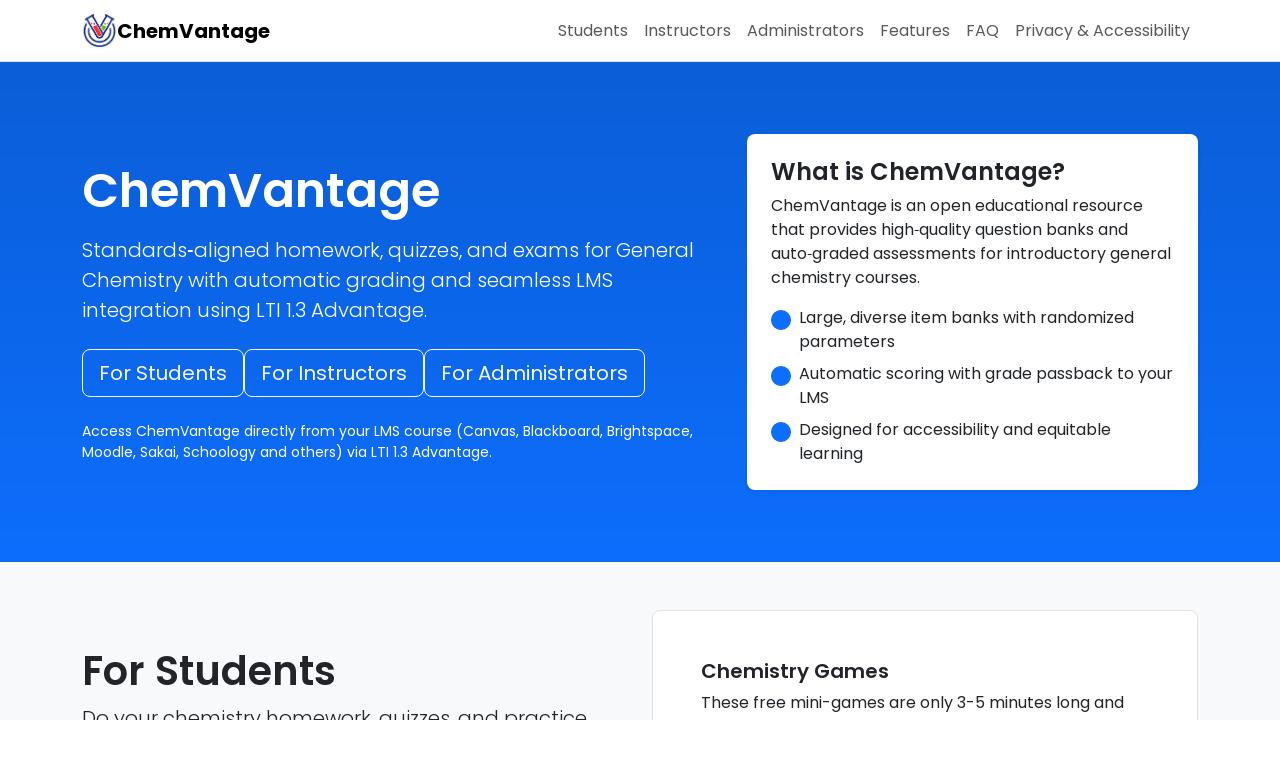

--- FILE ---
content_type: text/html;charset=UTF-8
request_url: https://chem-vantage.appspot.com/
body_size: 27197
content:
<!DOCTYPE html>
<html lang="en">
<head>
  <meta charset="UTF-8">
  <title>ChemVantage</title>
  <meta http-equiv="Cache-Control" content="no-cache, no-store, must-revalidate">
  <meta name="viewport" content="width=device-width, initial-scale=1">
  <meta name="description" content="ChemVantage provides standards-aligned homework, quizzes, and exams for General Chemistry with automatic grading and seamless LMS integration using LTI 1.3 Advantage.">
  <link rel="icon" href="/images/logo_sq.png">
  <link rel="preconnect" href="https://fonts.googleapis.com" crossorigin>
  <link rel="preconnect" href="https://fonts.gstatic.com" crossorigin>
  <link rel="stylesheet" href="https://fonts.googleapis.com/css2?family=Poppins:wght@300;400;500;600;700&display=swap">
  <script src="https://cdn.jsdelivr.net/npm/bootstrap@5.3.3/dist/js/bootstrap.bundle.min.js" 
        integrity="sha384-YvpcrYf0tY3lHB60NNkmXc5s9fDVZLESaAA55NDzOxhy9GkcIdslK1eN7N6jIeHz" 
        crossorigin="anonymous">
  </script>
  <link rel="stylesheet" href="https://cdn.jsdelivr.net/npm/bootstrap@5.3.3/dist/css/bootstrap.min.css" integrity="sha384-QWTKZyjpPEjISv5WaRU9OFeRpok6YctnYmDr5pNlyT2bRjXh0JMhjY6hW+ALEwIH" crossorigin="anonymous">  
  <style>
    body { font-family: 'Poppins', Arial, sans-serif; }
    .icon-bullet {
      width: 1.25rem;
      height: 1.25rem;
      border-radius: 50%;
      background: #0d6efd;
      display: inline-block;
      margin-right: .5rem;
    }
    .bg-gradient-primary {
      background: linear-gradient(180deg, #0b5ed7 0%, #0d6efd 100%);
    }
    .section-heading + p.lead {
      max-width: 56rem;
    }
    /* Ensure visible focus for keyboard users on minimal devices */
    :focus-visible {
      outline: 3px solid #fd7e14;
      outline-offset: 2px;
    }
  </style>
</head>
<body class="bg-white text-body">
  <a href="#main-content" class="visually-hidden-focusable position-absolute start-0 top-0 m-2 p-2 bg-light rounded text-dark">Skip to main content</a>

  <header>
    <nav class="navbar navbar-expand-lg navbar-light bg-white border-bottom" aria-label="Primary">
      <div class="container">
        <a class="navbar-brand d-flex align-items-center gap-2" href="#home" aria-label="ChemVantage home">
          <img src="/images/CVLogo_thumb.png" alt="ChemVantage logo" height="35px" />
          <span class="fw-bold">ChemVantage</span>
        </a>
        <button class="navbar-toggler" type="button" data-bs-toggle="collapse" data-bs-target="#primaryNav" aria-controls="primaryNav" aria-expanded="false" aria-label="Toggle navigation">
          <span class="navbar-toggler-icon"></span>
        </button>
        <div class="collapse navbar-collapse" id="primaryNav">
          <ul class="navbar-nav ms-auto mb-2 mb-lg-0">
            <li class="nav-item"><a class="nav-link" href="#students">Students</a></li>
            <li class="nav-item"><a class="nav-link" href="#instructors">Instructors</a></li>
            <li class="nav-item"><a class="nav-link" href="#admins">Administrators</a></li>
            <li class="nav-item"><a class="nav-link" href="#features">Features</a></li>
            <li class="nav-item"><a class="nav-link" href="#faq">FAQ</a></li>
            <li class="nav-item"><a class="nav-link" href="#privacy-accessibility">Privacy & Accessibility</a></li>
          </ul>
        </div>
      </div>
    </nav>

    <section id="home" class="bg-gradient-primary text-white">
      <div class="container py-5">
        <div class="row align-items-center g-4 py-lg-4">
          <div class="col-lg-7">
            <h1 class="display-5 fw-semibold mb-3">ChemVantage</h1>
            <p class="lead mb-4">Standards‑aligned homework, quizzes, and exams for General Chemistry with automatic grading and seamless LMS integration using LTI 1.3 Advantage.</p>
            <div class="d-flex flex-wrap gap-2">
              <a href="#students" class="btn btn-outline-light btn-lg" role="button" aria-label="Information for students">For Students</a>
              <a href="#instructors" class="btn btn-outline-light btn-lg" role="button" aria-label="Information for instructors">For Instructors</a>
              <a href="#admins" class="btn btn-outline-light btn-lg" role="button" aria-label="Information for LMS administrators">For Administrators</a>
            </div>
            <p class="mt-4 mb-0 small">Access ChemVantage directly from your LMS course (Canvas, Blackboard, Brightspace, Moodle, Sakai, Schoology and others) via LTI 1.3 Advantage.</p>
          </div>
          <div class="col-lg-5">
            <div class="bg-white text-dark rounded-3 shadow-sm p-4">
              <h2 class="h4 fw-semibold">What is ChemVantage?</h2>
              <p class="mb-3">ChemVantage is an open educational resource that provides high‑quality question banks and auto‑graded assessments for introductory general chemistry courses.</p>
              <ul class="list-unstyled mb-0">
                <li class="d-flex align-items-start mb-2">
                  <span class="icon-bullet flex-shrink-0 mt-1" aria-hidden="true"></span>
                  <span>Large, diverse item banks with randomized parameters</span>
                </li>
                <li class="d-flex align-items-start mb-2">
                  <span class="icon-bullet flex-shrink-0 mt-1" aria-hidden="true"></span>
                  <span>Automatic scoring with grade passback to your LMS</span>
                </li>
                <li class="d-flex align-items-start">
                  <span class="icon-bullet flex-shrink-0 mt-1" aria-hidden="true"></span>
                  <span>Designed for accessibility and equitable learning</span>
                </li>
              </ul>
            </div>
          </div>
        </div>
      </div>
    </section>
  </header>

  <main id="main-content">
    <section id="students" class="py-5 bg-light">
      <div class="container">
        <div class="row g-4 align-items-center">
          <div class="col-lg-6">
            <h2 class="section-heading h1 fw-semibold">For Students</h2>
            <p class="lead">Do your chemistry homework, quizzes, and practice directly inside your course LMS. No separate account needed.</p>
            <div class="row g-3">
              <div class="col-md-6">
                <div class="h-100 p-4 bg-white border rounded-3">
                  <h3 class="h5">How you access</h3>
                  <ul class="mb-0">
                    <li>Open your LMS course</li>
                    <li>Select the ChemVantage assignment</li>
                    <li>Launch and submit your work</li>
                  </ul>
                </div>
              </div>
              <div class="col-md-6">
                <div class="h-100 p-4 bg-white border rounded-3">
                  <h3 class="h5">What you get</h3>
                  <ul class="mb-0">
                    <li>Instant feedback and scoring</li>
                    <li>Multiple attempts when enabled</li>
                    <li>Practice aligned to your course</li>
                  </ul>
                </div>
              </div>
            </div>
            <div class="p-4 bg-white border rounded-3 h-100" style="margin-top:20px;">
              <h3 class="h5">Students rate ChemVantage:</h3>
              <img src="/images/marketing/5stars.png" alt="5 stars" />&nbsp;4.3 out of 5 stars (12350 ratings)<br/>
            </div>
          </div>
          <div class="col-lg-6">
            <div class="p-4 p-lg-5 bg-white border rounded-3 h-100">
              <h3 class="h5 fw-semibold">Chemistry Games</h3>
              <p>These free mini-games are only 3-5 minutes long and are designed to spark your curiosity.</p>
              <a href="https://richkingsford.github.io/chemistry-games-cucumber/" target=_blank>
                <img width=400px height=400px src="/images/games.png" alt="mini-games" />
              </a>
            </div>
          </div>
        </div>
      </div>
    </section>

    <section id="instructors" class="py-5">
      <div class="container">
        <div class="row g-4 align-items-center">
          <div class="col-lg-6">
            <h2 class="section-heading h1 fw-semibold">For Instructors</h2>
            <p class="lead">Save time with ready‑to‑use, auto‑graded assignments that align with common general chemistry curricula.</p>
            <div class="row border rounded-3 bg-light">
              <div class="col-md-6">
                <ul class="mb-3">
                  <li>Deep Linking for easy assignment creation</li>
                  <li>Automatic grade return (LTI AGS)</li>
                  <li>Randomized variables and versions</li>
                  <li>Flexible policies (attempts, time limits)</li>
                  <li>All instructor accounts are completely free.</li>
                  <li>Aligned with OpenStax Chemistry/2e OER textbooks</li>
                  <li>Easy configuration to match all major GenChem texts</li>
                </ul>
              </div>
              <div class="col-md-6">
                <ul class="mb-3">
                  <li>Large, vetted item banks with more than 13,000 question items</li>
                  <li> ChemVantage is an Open Educational Resource! All content is freely licensed under the terms of a <a href="https://creativecommons.org/licenses/by/4.0/" target="_blank" aria-label="Opens new tab">Creative Commons Attribution 4.0 International Public License</a>.
                  <li>You may use ChemVantage question items in your teaching without charge, even if you don't use ChemVantage assignments for students. (But we hope you will, anyway.)</li>
                </ul>
              </div>
            </div>
            <div class="d-flex flex-wrap gap-2" style="padding-top:20px">
              <a href="https://calendly.com/chemvantage/install-chemvantage" target="_blank" class="btn btn-primary">Schedule a Free Demo</a>
            </div>
          </div>
          <div class="col-lg-6">
            <div class="p-4 p-lg-5 bg-light border rounded-3 h-100">
              <h3 class="h5 fw-semibold">Topics commonly covered</h3>
              <div class="row">
                <div class="col-6">
                  <ul class="mb-3">
                    <li>Essential Ideas</li>
                    <li>Atoms, molecules and Ions</li>
                    <li>Composition of Matter</li>
                    <li>Stoichiometry</li>
                    <li>Thermochemistry</li>
                    <li>Electronic Structure</li>
                    <li>Periodic Properties</li>
                    <li>Chemical bonding</li>
                    <li>Gases</li>
                    <li>Liquids and Solids</li>
                  </ul>
                </div>
                <div class="col-6">
                  <ul class="mb-3">
                    <li>Solutions</li>
                    <li>Kinetics</li>
                    <li>Equilibrium</li>
                    <li>Acid-Base Equilibria</li>
                    <li>Solubility</li>
                    <li>Electrochemistry</li>
                    <li>Representative Metals</li>
                    <li>Nonmetals and Metalloids</li>
                    <li>Organic Chemistry</li>
                    <li>Nuclear Chemistry</li>
                 </ul>
                </div>
              </div>
            </div>
          </div>
          <!--
          <div class="col-lg-6">
            <div class="p-4 p-lg-5 bg-light border rounded-3 h-100">
              <h3 class="h5 fw-semibold">Add ChemVantage to your course</h3>
              <ol class="mb-4">
                <li>Ask your LMS administrator to enable the ChemVantage LTI 1.3 tool for your institution.</li>
                <li>In your course, create an assignment in ChemVantage as an External Tool using Deep Linking.</li>
                <li>Select the desired assignment type and publish.</li>
                <li>When the assignment launches, set policies and select question items from the Instructor Page.</li>
              </ol>
              <div class="alert alert-info mb-0" role="status" aria-live="polite">
                ChemVantage supports LTI 1.3 Advantage services: Deep Linking, Assignment and Grade Services, and Names and Role Provisioning.
              </div>
            </div>
          </div>
          -->
          
        </div>
      </div>
    </section>

    <section id="admins" class="py-5 bg-light">
      <div class="container">
        <div class="row g-4">
          <div class="col-lg-5">
            <h2 class="h1 fw-semibold">For LMS Administrators</h2>
            <p class="lead">Configure ChemVantage as a trusted LTI 1.3 Advantage tool for secure, standards‑based interoperability.</p>
            <ul class="mb-4">
              <li>LTI 1.3 with OAuth 2.0 and JWKs (dynamic or manual registration)</li>
              <li>Deep Linking (DL), Names & Roles (NRPS), and AGS</li>
              <li>Campus‑wide or course‑level deployment</li>
              <li>Minimal personal data collection, privacy‑aware design</li>
            </ul>
            <div class="d-flex flex-wrap gap-2">
              <a href="https://calendly.com/chemvantage/install-chemvantage" target="_blank" class="btn btn-primary">Schedule Setup Help</a>
              &nbsp;&nbsp;
              <a class="btn btn-primary" href="/install.html" aria-label="Installation instructions">DIY Installation</a>
            </div>
          </div>
          <div class="col-lg-7">
            <div class="p-4 p-lg-5 bg-white border rounded-3">
              <h3 class="h5 fw-semibold">Typical LTI configuration fields</h3>
              <div class="row">
                <div class="col-md-6">
                  <ul>
                    <li>Tool issuer and client ID</li>
                    <li>Public keyset (JWKS) URL</li>
                    <li>OIDC login initiation URL</li>
                    <li>LTI deployment ID (per course or site)</li>
                  </ul>
                </div>
                <div class="col-md-6">
                  <ul>
                    <li>Access token (OAuth) endpoint</li>
                    <li>AGS and NRPS service scopes</li>
                    <li>Deep Linking return URL</li>
                    <li>Domain allowlists as required</li>
                  </ul>
                </div>
              </div>
              <p class="small text-muted mb-0">Your LMS documentation provides the exact steps for adding LTI 1.3 tools such as ChemVantage.</p>
            </div>
          </div>
        </div>
      </div>
    </section>

    <section id="features" class="py-5">
      <div class="container">
        <h2 class="section-heading h1 fw-semibold text-center mb-4">Why ChemVantage</h2>
        <p class="lead text-center mx-auto mb-5">A reliable, accessible, and standards‑compliant resource for introductory chemistry courses.</p>
        <div class="row g-4">
          <div class="col-md-6 col-lg-4">
            <div class="h-100 p-4 bg-light border rounded-3">
              <h3 class="h5">LMS Native</h3>
              <p class="mb-0">Launch, grade, and manage assignments entirely within your LMS using LTI 1.3 Advantage.</p>
            </div>
          </div>
          <div class="col-md-6 col-lg-4">
            <div class="h-100 p-4 bg-light border rounded-3">
              <h3 class="h5">Auto‑graded</h3>
              <p class="mb-0">Immediate scoring and grade passback reduce manual grading and give students fast feedback.</p>
            </div>
          </div>
          <div class="col-md-6 col-lg-4">
            <div class="h-100 p-4 bg-light border rounded-3">
              <h3 class="h5">Robust Item Banks</h3>
              <p class="mb-0">Diverse question types with randomized parameters help promote mastery and discourage copying.</p>
            </div>
          </div>
          <div class="col-md-6 col-lg-4">
            <div class="h-100 p-4 bg-light border rounded-3">
              <h3 class="h5">Flexible Policies</h3>
              <p class="mb-0">Works with your LMS to configure attempts, due dates, penalties and feedback to fit your course goals.</p>
            </div>
          </div>
          <div class="col-md-6 col-lg-4">
            <div class="h-100 p-4 bg-light border rounded-3">
              <h3 class="h5">Accessible by Design</h3>
              <p class="mb-0">Semantic HTML, keyboard navigability, and color‑contrast aware components support inclusive use.</p>
            </div>
          </div>
          <div class="col-md-6 col-lg-4">
            <div class="h-100 p-4 bg-light border rounded-3">
              <h3 class="h5">Privacy‑Aware</h3>
              <p class="mb-0">Collects only the data needed to provide assessments and return grades; see our privacy details below.</p>
            </div>
          </div>
        </div>
      </div>
    </section>

    <section id="privacy-accessibility" class="py-5 bg-light">
      <div class="container">
        <div class="row g-4">
          <div class="col-lg-6">
            <div class="h-100 p-4 p-lg-5 bg-white border rounded-3">
              <h2 class="h3 fw-semibold">Privacy</h2>
              <p>ChemVantage uses LTI to receive user and course information from your LMS for the purposes of authentication, delivering assessments, and returning grades. Data are retained only as long as necessary to support these functions.</p>
              <ul>
                <li>Personal data shared via LTI depends on your LMS configuration and role.</li>
                <li>Data are not shared with or sold to third parties.</li>
                <li>No user Personal Identifiable Information (PII) is stored on ChemVantage servers</li>
                <li>Instructors and administrators can request data removal as permitted by institutional policy.</li>
              </ul>
              <p class="mb-0">See the detailed <a href="/privacy.html" target="_blank" aria-label="Link to the ChemVantage privacy policy">ChemVantage privacy policy</a>.</p>
            </div>
          </div>
          <div class="col-lg-6">
            <div class="h-100 p-4 p-lg-5 bg-white border rounded-3">
              <h2 class="h3 fw-semibold">Accessibility</h2>
              <p>This site is designed to meet WCAG 2.1 AA. We use semantic HTML, descriptive link text, labels for form fields, keyboard‑accessible controls, and high‑contrast colors.</p>
              <ul>
                <li>Navigate by keyboard using Tab/Shift+Tab; focus states are always visible.</li>
                <li>Images and icons include suitable alternative text or ARIA labels.</li>
                <li>Content reflows for small screens without loss of information or functionality.</li>
              </ul>
              <p class="mb-0">Please report any accessibility barriers to <a href="mailto:admin@chemvantage.org" aria-label="Email link for help">admin@chemvantage.org</a>.</p>
              <p class="mb-0">Download the <a href="/docs/vpat.pdf" target="_blank" aria-label="ChemVantage VPAT document (PDF)">ChemVantage VPAT</a>.</p>
            </div>
          </div>
        </div>
      </div>
    </section>

    <section id="faq" class="py-5">
      <div class="container">
        <h2 class="section-heading h1 fw-semibold text-center mb-4">Frequently Asked Questions</h2>
        <div class="accordion mx-auto" id="faqAccordion" style="max-width: 960px;">
          
          <div class="accordion-item">
            <h3 class="accordion-header" id="q1">
              <button class="accordion-button collapsed" type="button" data-bs-toggle="collapse" data-bs-target="#a1" aria-expanded="false" aria-controls="a1">
                How do students access ChemVantage?
              </button>
            </h3>
            <div id="a1" class="accordion-collapse collapse" aria-labelledby="q1" data-bs-parent="#faqAccordion">
              <div class="accordion-body">
                Students access ChemVantage from links inside their LMS course. Launch the ChemVantage assignment and follow the prompts. No separate account is required.
              </div>
            </div>
          </div>

          <div class="accordion-item">
            <h3 class="accordion-header" id="q2">
              <button class="accordion-button collapsed" type="button" data-bs-toggle="collapse" data-bs-target="#a2" aria-expanded="false" aria-controls="a2">
                Which LMS platforms are supported?
              </button>
            </h3>
            <div id="a2" class="accordion-collapse collapse" aria-labelledby="q2" data-bs-parent="#faqAccordion">
              <div class="accordion-body">
                ChemVantage works with LTI 1.3 Advantage‑capable LMS platforms including Canvas, Blackboard, Brightspace (D2L), Moodle, and Sakai. Consult your LMS documentation for adding external tools.
              </div>
            </div>
          </div>

          <div class="accordion-item">
            <h3 class="accordion-header" id="q3">
              <button class="accordion-button collapsed" type="button" data-bs-toggle="collapse" data-bs-target="#a3" aria-expanded="false" aria-controls="a3">
                Can I create my own assignments?
              </button>
            </h3>
            <div id="a3" class="accordion-collapse collapse" aria-labelledby="q3" data-bs-parent="#faqAccordion">
              <div class="accordion-body">
                Yes. Instructors can choose topics via Deep Linking, configure assignment settings (attempts, due dates, penalties), and publish to the course. Grades return automatically to the LMS gradebook.
              </div>
            </div>
          </div>

          <div class="accordion-item">
            <h3 class="accordion-header" id="q4">
              <button class="accordion-button collapsed" type="button" data-bs-toggle="collapse" data-bs-target="#a4" aria-expanded="false" aria-controls="a4">
                Is ChemVantage accessible?
              </button>
            </h3>
            <div id="a4" class="accordion-collapse collapse" aria-labelledby="q4" data-bs-parent="#faqAccordion">
              <div class="accordion-body">
                ChemVantage content and this site follow WCAG 2.1 AA design practices including semantic structure, keyboard navigability, and sufficient color contrast. See Accessibility below for details and to report any barriers.
              </div>
            </div>
          </div>

          <div class="accordion-item">
            <h3 class="accordion-header" id="q5">
              <button class="accordion-button collapsed" type="button" data-bs-toggle="collapse" data-bs-target="#a5" aria-expanded="false" aria-controls="a5">
                How is my data used?
              </button>
            </h3>
            <div id="a5" class="accordion-collapse collapse" aria-labelledby="q5" data-bs-parent="#faqAccordion">
              <div class="accordion-body">
                ChemVantage collects only the information necessary to authenticate users via LTI, deliver assignments, and return scores to the LMS. See Privacy below for details.
              </div>
            </div>
          </div>

          <div class="accordion-item">
            <h3 class="accordion-header" id="q6">
              <button class="accordion-button collapsed" type="button" data-bs-toggle="collapse" data-bs-target="#a6" aria-expanded="false" aria-controls="a6">
                Where can I get more information or support?
              </button>
            </h3>
            <div id="a6" class="accordion-collapse collapse" aria-labelledby="q6" data-bs-parent="#faqAccordion">
              <div class="accordion-body">
                Contact us by email at <a href="mailto:admin@chemvantage.org" aria-label="Email link for help">admin@chemvantage.org</a> or <a href="https://calendly.com/chemvantage" target="_blank" aria-label="Link to Calendly to schedule Zoom meeting">schedule a Zoom meeting with us</a>.
              </div>
            </div>
          </div>

		  <div class="accordion-item">
            <h3 class="accordion-header" id="q7">
              <button class="accordion-button collapsed" type="button" data-bs-toggle="collapse" data-bs-target="#a7" aria-expanded="false" aria-controls="a7">
                How much does ChemVantage cost?
              </button>
            </h3>
            <div id="a7" class="accordion-collapse collapse" aria-labelledby="q7" data-bs-parent="#faqAccordion">
              <div class="accordion-body">
                <ul>
                  <li>Registration and instructor accounts are free</li>
                  <li>Individual student licenses cost $8 USD per semester (5 months)</li>
                  <li>Schools may purchase 1-year student licenses in bulk for $5 USD each (10 license minimum)</li>
                </ul>
              </div>
            </div>
          </div>
		  
		  <div class="accordion-item">
            <h3 class="accordion-header" id="q8">
              <button class="accordion-button collapsed" type="button" data-bs-toggle="collapse" data-bs-target="#a8" aria-expanded="false" aria-controls="a8">
                What are the Terms and Conditions of Use?
              </button>
            </h3>
            <div id="a8" class="accordion-collapse collapse" aria-labelledby="q8" data-bs-parent="#faqAccordion">
              <div class="accordion-body">
                See all the fine print at the <a href="/terms_and_conditions.html" target="_blank" aria-label="ChemVantage Terms and Conditions of Use">ChemVantage Terms and Condition of Use</a> page.
              </div>
            </div>
          </div>
		  
        </div>
      </div>
    </section>

  </main>

  <footer class="border-top">
    <div class="container py-4">
      <div class="row g-3 align-items-center">
        <div class="col-md-6">
          <a class="d-inline-flex align-items-center gap-2 mb-2 text-decoration-none text-body" href="#home" aria-label="ChemVantage home">
            <img src="/images/CVLogo_thumb.png" alt="ChemVantage logo" height="35px" />
            <span class="fw-bold">ChemVantage</span>
          </a>
          <p class="mb-0 small text-muted">© <span id="year">2025</span> ChemVantage LLC.</p>
        </div>
        <div class="col-md-6">
          <nav aria-label="Footer">
            <ul class="nav justify-content-md-end">
              <li class="nav-item"><a class="nav-link px-2" href="#privacy-accessibility">Privacy</a></li>
              <li class="nav-item"><a class="nav-link px-2" href="#privacy-accessibility">Accessibility</a></li>
              <li class="nav-item"><a class="nav-link px-2" href="/copyright.html">Copyright</a></li>
              <li class="nav-item"><a class="nav-link px-2" href="#faq">FAQ</a></li>
              <li class="nav-item"><a class="nav-link px-2" href="#home">Back to top</a></li>
            </ul>
          </nav>
        </div>
      </div>
    </div>
  </footer>

  <script>
    // Minimal progressive enhancement for current year without affecting functionality
    (function () {
      var y = new Date().getFullYear();
      var el = document.getElementById('year');
      if (el) el.textContent = y;
    })();
  </script>
</body>
</html>